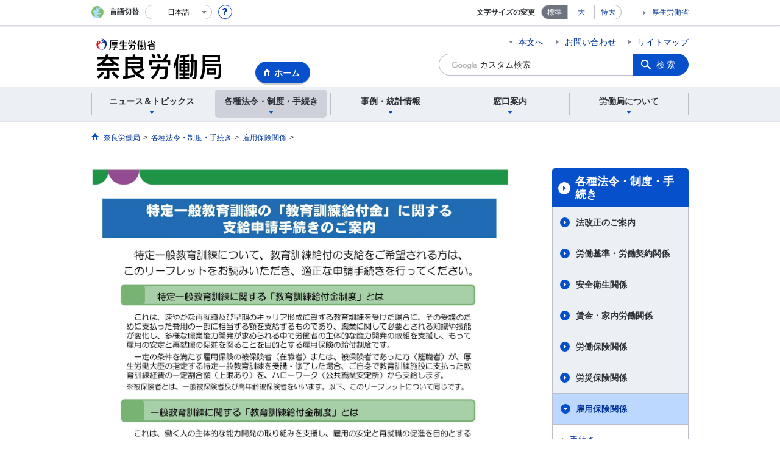

--- FILE ---
content_type: text/html; charset=UTF-8
request_url: https://jsite.mhlw.go.jp/nara-roudoukyoku/hourei_seido_tetsuzuki/koyou_hoken/tetsuzuki/_119613_00035.html
body_size: 7912
content:
<!DOCTYPE html>
<html lang="ja" class="is-nojs">
<head prefix="og: http://ogp.me/ns# fb: http://ogp.me/ns/fb# article: http://ogp.me/ns/article#">
<meta charset="UTF-8">
<meta name="robots" content="index,follow">
<meta http-equiv="X-UA-Compatible" content="IE=edge">
<meta name="viewport" content="width=device-width,initial-scale=1">
<meta name="format-detection" content="telephone=no">
<meta name="description" content="">
<meta name="keywords" content="">
<meta property="og:title" content="">
<meta property="og:type" content="website">
<meta property="og:url" content="https://jsite.mhlw.go.jp/nara-roudoukyoku/hourei_seido_tetsuzuki/koyou_hoken/tetsuzuki/_119613_00035.html">
<meta property="og:image" content="">
<meta property="og:site_name" content="">
<meta property="og:description" content="">
<meta property="fb:app_id" content="">
<title>特定一般教育訓練給付金の支給申請手続き（令和4年8月）</title>
<link rel="canonical" href="https://jsite.mhlw.go.jp/nara-roudoukyoku/hourei_seido_tetsuzuki/koyou_hoken/tetsuzuki/_119613_00035.html">
<link rel="stylesheet" href="/common/common/css/app.css">
<link rel="stylesheet" href="/common/common/css/acn.css">
<script>document.documentElement.className = document.documentElement.className.replace('is-nojs', 'is-js');</script>
<script src="/common/common/js/newDate.js"></script>
</head>
<body class=" t-pref nav02">
<noscript>
<p>このページではJavaScriptを使用しています。JavaScriptを有効にしてください。</p>
</noscript>
<div class="l-wrapper" id="top">

<header class="l-header">
<div class="l-headerMain">
<div class="l-headerMain__inner">
<div class="l-headerMain__left">
<div class="m-headerLogo"><a href="https://jsite.mhlw.go.jp/nara-roudoukyoku/"><img src="/nara-roudoukyoku/content/contents/001148353T.png" alt="奈良労働局"></a></div><a href="https://jsite.mhlw.go.jp/nara-roudoukyoku/" class="m-headerHome"><span>ホーム</span></a>
<button type="button" class="m-headerHmenu js-hmenu"><span class="m-headerHmenu__line"><span>メニュー</span></span></button>
<!-- /.l-headerMain__left --></div>
<div class="l-headerMain__right">
<ul class="m-headerLink">
<li><a href="#content" class="m-headerLink--main js-scroll" data-id="#content">本文へ</a></li>


<li><a href="https://jsite.mhlw.go.jp/nara-roudoukyoku/otoiawase.html">お問い合わせ</a></li>


<li><a href="https://jsite.mhlw.go.jp/nara-roudoukyoku/sitemap.html">サイトマップ</a></li>

<li class="m-headerLink--sp"><a href="https://www.mhlw.go.jp/">厚生労働省</a></li>
</ul>



<form id="cse-search-box" action="https://jsite.mhlw.go.jp/nara-roudoukyoku/site_kensaku.html">
<div class="m-headerSearch">
<input id="q" name="q" type="text" class="m-headerSearch__textbox pbInputForm" title="カスタム検索" placeholder="カスタム検索">
<input id="cx" value="015484531533446515217:ijbvthnn8y0
" type="hidden" name="cx" />
<input id="cof" value="FORID:10" type="hidden" name="cof" />
<input id="ie" value="UTF-8" type="hidden" name="ie" />
<button type="submit" class="m-headerSearch__button lbButton">検索</button>
<!-- /.m-headerSearch --></div>
</form>
<!-- /.l-headerMain__right --></div>
<!-- /.l-headerMain__inner --></div>
<!-- /.l-headerMain --></div>
<div class="l-headerUtil">
<div class="l-headerUtil__inner">
<div class="m-headerUtil">
<div class="m-headerUtil__lang">
<div class="m-headerUtil__lang__ttl"><span>言語切替</span></div>
<p class="m-headerUtil__lang__help"><a href="#" class="js-modal"><img src="/common/common/img/icn_help.svg" alt="ヘルプ情報"></a></p>
<div class="m-modal">
<div class="m-modal__content">
<div class="m-modal__inner" tabindex="0">
<div class="m-hdgLv3"><div class="m-hdgLv3__hdg">「言語切替」サービスについて</div></div>
<div><p class="m-txtM">このホームページを、英語・中国語・韓国語へ機械的に自動翻訳します。以下の内容をご理解のうえ、ご利用いただきますようお願いします。</p>

<ul class="m-listOrder">
<li><span class="m-listOrder__sym">1.</span>

<div class="m-listOrder__txt">翻訳対象はページ内に記載されている文字情報となります。画像等で表現する内容は翻訳されません。</div>
</li>
<li><span class="m-listOrder__sym">2.</span>
<div class="m-listOrder__txt">機械による自動翻訳のため、必ずしも正確な翻訳であるとは限りません。</div>
</li>
<li><span class="m-listOrder__sym">3.</span>
<div class="m-listOrder__txt">翻訳前の日本語ページに比べ、画面の表示に若干時間がかかる場合があります。</div>
</li>
</ul></div>
<button type="button" class="m-modal__close"><span>閉じる</span></button>
<!-- /.m-modal__inner --></div>
<!-- /.m-modal__content --></div>
<!-- /.m-modal --></div>
<div class="m-headerUtil__lang__select">
<div class="m-headerUtil__lang__select__current"><button type="button" id="headerLang">
<span class="is-ja">日本語</span>
<span class="is-en">English</span>
<span class="is-cn">中文(简体字)</span>
<span class="is-tw">中文(繁體字)</span>
<span class="is-ko">한국어</span>
<img src="/common/common/img/icn_lang.svg" alt="開く"></button></div>
<ul class="m-headerUtil__lang__select__list">
<li><olang><a href="" lang="ja" data-lang="ja">日本語</a></olang></li>
<li><olang><a href="https://translation.mhlw.go.jp
/LUCMHLW/ns/w1/jaen/" lang="en" data-lang="en">English</a></olang></li>
<li><olang><a href="https://translation.mhlw.go.jp
/LUCMHLW/ns/w1/jazh/" lang="zh-cn" data-lang="zh-cn">中文(简体字)</a></olang></li>
<li><olang><a href="https://translation.mhlw.go.jp
/LUCMHLW/ns/w1/jazhb/" lang="zh-tw" data-lang="zh-tw">中文(繁體字)</a></olang></li>
<li><olang><a href="https://translation.mhlw.go.jp
/LUCMHLW/ns/w1/jako/" lang="ko" data-lang="ko">한국어</a></olang></li>
</ul>
<olang><script src="https://code.jquery.com/jquery-3.2.1.min.js"></script></olang>
<script>
$(function(){
	if (location.href.indexOf("tl.cgi") != -1) {
	var url = location.href
	var translation_url = url.slice(0,url.indexOf("?SLANG")).slice(url.indexOf("tl.cgi/") + 7);
	}else{
	var translation_url = location.href;
	}
	$("ul.m-headerUtil__lang__select__list a").each(function() {
	$(this).attr("href",$(this).attr("href") + translation_url);
	});
});
</script>
<!-- /.m-headerUtil__lang__select --></div>
<!-- /.m-headerUtil__lang --></div>
<div class="m-headerUtil__support">
<dl class="m-headerUtil__fontsize">
<dt>文字サイズの変更</dt>
<dd><a href="#" class="js-fontAdjust is-current" data-size="m">標準</a></dd>
<dd><a href="#" class="js-fontAdjust" data-size="l">大</a></dd>
<dd><a href="#" class="js-fontAdjust" data-size="xl">特大</a></dd>
<!-- /.m-headerUtil__fontsize --></dl>
<ul class="m-headerUtil__support__list">
<li><a href="https://www.mhlw.go.jp/">厚生労働省</a></li>
</ul>
<!-- /.m-headerUtil__support --></div>
<!-- /.m-headerUtil --></div>
<!-- /.l-headerUtil__inner --></div>
<!-- /.l-headerUtil --></div>
<nav class="l-headerGnav">
<div class="l-headerGnav__inner">
<ul class="m-headerGnav">
<li><a href="#" class="js-mdrop" data-id="megadrop-01"><span><span>ニュース＆トピックス</span></span></a>
<div class="m-headerMdrop" id="megadrop-01">
<div class="m-headerMdrop__content">
<div class="m-headerMdrop__hdg">
<div class="m-headerMdrop__hdg--lv2"><a href="#mdorop-01" class="js-toggle-sp" data-id="mdorop-01">ニュース＆トピックス
<span class="m-headerMdrop__hdg--lv2__icn"><img src="/common/common/img/icn_toggle_plus.svg" alt="開く"></span></a></div>
<p class="m-headerMdrop__hdg__link"><a href="/nara-roudoukyoku/news_topics.html">ニュース＆トピックストップへ</a></p>
<!-- /.m-headerMdrop__hdg --></div>
<div class="m-headerMdrop__content__inner">
<ul class="m-headerMdrop__menu" id="mdorop-01">
<li class="m-headerMdrop__menu--sp"><a href="/nara-roudoukyoku/news_topics.html"><span>ニュース＆トピックストップへ</span></a></li>
<li><a href="/nara-roudoukyoku/home/important_news_top.html"><span>重要なお知らせ</span></a></li>
<li><a href="/nara-roudoukyoku/news_topics/houdou.html"><span>報道発表資料</span></a></li>
<li><a href="/nara-roudoukyoku/news_topics/news_top.html"><span>新着情報</span></a></li>
<li><a href="/nara-roudoukyoku/news_topics/event.html"><span>イベント情報</span></a></li>
<li><a href="/nara-roudoukyoku/news_topics/kantokusho_oshirase.html"><span>労働基準監督署からのお知らせ</span></a></li>
<li><a href="/nara-roudoukyoku/news_topics/hellowork_oshirase.html"><span>ハローワークからのお知らせ</span></a></li>
<li><a href="/nara-roudoukyoku/news_topics/_119631.html"><span>「障害者はたらく応援団なら」</span></a></li>
<!-- /.m-headerMdrop__menu --></ul>
<!-- /.m-headerMdrop__content__inner --></div>
<button type="button" class="m-headerMdrop__close"><span>閉じる</span></button>
<!-- /.m-headerMdrop__content --></div>
<!-- /.m-headerMdrop --></div>
</li>
<li><a href="#" class="js-mdrop" data-id="megadrop-02"><span><span>各種法令・制度・手続き</span></span></a>
<div class="m-headerMdrop" id="megadrop-02">
<div class="m-headerMdrop__content">
<div class="m-headerMdrop__hdg">
<div class="m-headerMdrop__hdg--lv2"><a href="#mdorop-02" class="js-toggle-sp" data-id="mdorop-02">各種法令・制度・手続き
<span class="m-headerMdrop__hdg--lv2__icn"><img src="/common/common/img/icn_toggle_plus.svg" alt="開く"></span></a></div>
<p class="m-headerMdrop__hdg__link"><a href="/nara-roudoukyoku/hourei_seido_tetsuzuki.html">各種法令・制度・手続きトップへ</a></p>
<!-- /.m-headerMdrop__hdg --></div>
<div class="m-headerMdrop__content__inner">
<ul class="m-headerMdrop__menu" id="mdorop-02">
<li class="m-headerMdrop__menu--sp"><a href="/nara-roudoukyoku/hourei_seido_tetsuzuki.html"><span>各種法令・制度・手続きトップへ</span></a></li>
<li><a href="/nara-roudoukyoku/hourei_seido_tetsuzuki/houkaisei_goannai.html"><span>法改正のご案内</span></a></li>
<li><a href="/nara-roudoukyoku/hourei_seido_tetsuzuki/roudoukijun_keiyaku.html"><span>労働基準・労働契約関係</span></a></li>
<li><a href="/nara-roudoukyoku/hourei_seido_tetsuzuki/anzen_eisei.html"><span>安全衛生関係</span></a></li>
<li><a href="/nara-roudoukyoku/hourei_seido_tetsuzuki/tingin.html"><span>賃金・家内労働関係</span></a></li>
<li><a href="/nara-roudoukyoku/hourei_seido_tetsuzuki/roudou_hoken.html"><span>労働保険関係</span></a></li>
<li><a href="/nara-roudoukyoku/hourei_seido_tetsuzuki/rousai_hoken.html"><span>労災保険関係</span></a></li>
<li><a href="/nara-roudoukyoku/hourei_seido_tetsuzuki/koyou_hoken.html"><span>雇用保険関係</span></a></li>
<li><a href="/nara-roudoukyoku/hourei_seido_tetsuzuki/koyou_kintou.html"><span>雇用環境・均等関係</span></a></li>
<li><a href="/nara-roudoukyoku/hourei_seido_tetsuzuki/roudousha_haken.html"><span>労働者派遣事業関係</span></a></li>
<li><a href="/nara-roudoukyoku/hourei_seido_tetsuzuki/yuryou_muryou_shokugyou.html"><span>有料無料職業紹介関係</span></a></li>
<li><a href="/nara-roudoukyoku/hourei_seido_tetsuzuki/koyou_hoken_00005.html"><span>職業紹介関係（求職中の方へ）</span></a></li>
<li><a href="/nara-roudoukyoku/hourei_seido_tetsuzuki/koyou_hoken_00007.html"><span>職業紹介関係（事業主の方へ）</span></a></li>
<li><a href="/nara-roudoukyoku/hourei_seido_tetsuzuki/shokugyou_kunren.html"><span>職業訓練関係</span></a></li>
<li><a href="/nara-roudoukyoku/hourei_seido_tetsuzuki/kakushu_joseikin.html"><span>各種助成金制度のご案内</span></a></li>
<li><a href="/nara-roudoukyoku/hourei_seido_tetsuzuki/kobetsu_roudou_funsou.html"><span>個別労働紛争解決制度</span></a></li>
<li><a href="/nara-roudoukyoku/hourei_seido_tetsuzuki/zyouhou_koukai.html"><span>情報公開窓口</span></a></li>
<li><a href="/nara-roudoukyoku/hourei_seido_tetsuzuki/hourei_youshikishu.html"><span>法令・様式集</span></a></li>
<li><a href="/nara-roudoukyoku/hourei_seido_tetsuzuki/syougaisya.html"><span>障害者雇用対策関係</span></a></li>
<li><a href="/nara-roudoukyoku/redirect/nara_redirect_1.html"><span>中小企業退職金共済制度について</span></a></li>
<li><a href="/nara-roudoukyoku/hourei_seido_tetsuzuki/20161018.html"><span>公益通報者の保護</span></a></li>
<!-- /.m-headerMdrop__menu --></ul>
<!-- /.m-headerMdrop__content__inner --></div>
<button type="button" class="m-headerMdrop__close"><span>閉じる</span></button>
<!-- /.m-headerMdrop__content --></div>
<!-- /.m-headerMdrop --></div>
</li>
<li><a href="#" class="js-mdrop" data-id="megadrop-03"><span><span>事例・統計情報</span></span></a>
<div class="m-headerMdrop" id="megadrop-03">
<div class="m-headerMdrop__content">
<div class="m-headerMdrop__hdg">
<div class="m-headerMdrop__hdg--lv2"><a href="#mdorop-03" class="js-toggle-sp" data-id="mdorop-03">事例・統計情報
<span class="m-headerMdrop__hdg--lv2__icn"><img src="/common/common/img/icn_toggle_plus.svg" alt="開く"></span></a></div>
<p class="m-headerMdrop__hdg__link"><a href="/nara-roudoukyoku/jirei_toukei.html">事例・統計情報トップへ</a></p>
<!-- /.m-headerMdrop__hdg --></div>
<div class="m-headerMdrop__content__inner">
<ul class="m-headerMdrop__menu" id="mdorop-03">
<li class="m-headerMdrop__menu--sp"><a href="/nara-roudoukyoku/jirei_toukei.html"><span>事例・統計情報トップへ</span></a></li>
<li><a href="/nara-roudoukyoku/jirei_toukei/toukei_kantokukankei_nara.html"><span>監督関係</span></a></li>
<li><a href="/nara-roudoukyoku/jirei_toukei/anzen_eisei.html"><span>安全衛生関係</span></a></li>
<li><a href="/nara-roudoukyoku/jirei_toukei/saigaitoukei_jirei.html"><span>災害統計・事例</span></a></li>
<li><a href="/nara-roudoukyoku/jirei_toukei/newpage_01106.html"><span>賃金・家内労働</span></a></li>
<li><a href="/nara-roudoukyoku/jirei_toukei/kyujin_kyushoku.html"><span>求人・求職　統計情報</span></a></li>
<li><a href="/nara-roudoukyoku/jirei_toukei/_119841_00088.html"><span>労働市場年報</span></a></li>
<li><a href="/nara-roudoukyoku/jirei_toukei.html"><span>奈良労働局主要統計・指標</span></a></li>
<li><a href="/nara-roudoukyoku/jirei_toukei/pamphlet_leaflet.html"><span>パンフレット・リーフレット</span></a></li>
<li><a href="/nara-roudoukyoku/jirei_toukei/kobetu.html"><span>個別労働紛争関係</span></a></li>
<!-- /.m-headerMdrop__menu --></ul>
<!-- /.m-headerMdrop__content__inner --></div>
<button type="button" class="m-headerMdrop__close"><span>閉じる</span></button>
<!-- /.m-headerMdrop__content --></div>
<!-- /.m-headerMdrop --></div>
</li>
<li><a href="#" class="js-mdrop" data-id="megadrop-04"><span><span>窓口案内</span></span></a>
<div class="m-headerMdrop" id="megadrop-04">
<div class="m-headerMdrop__content">
<div class="m-headerMdrop__hdg">
<div class="m-headerMdrop__hdg--lv2"><a href="#mdorop-04" class="js-toggle-sp" data-id="mdorop-04">窓口案内
<span class="m-headerMdrop__hdg--lv2__icn"><img src="/common/common/img/icn_toggle_plus.svg" alt="開く"></span></a></div>
<p class="m-headerMdrop__hdg__link"><a href="/nara-roudoukyoku/madoguchi_annai.html">窓口案内トップへ</a></p>
<!-- /.m-headerMdrop__hdg --></div>
<div class="m-headerMdrop__content__inner">
<ul class="m-headerMdrop__menu" id="mdorop-04">
<li class="m-headerMdrop__menu--sp"><a href="/nara-roudoukyoku/madoguchi_annai.html"><span>窓口案内トップへ</span></a></li>
<li><a href="/nara-roudoukyoku/madoguchi_annai/05madoguti.html"><span>部署一覧</span></a></li>
<!-- /.m-headerMdrop__menu --></ul>
<!-- /.m-headerMdrop__content__inner --></div>
<button type="button" class="m-headerMdrop__close"><span>閉じる</span></button>
<!-- /.m-headerMdrop__content --></div>
<!-- /.m-headerMdrop --></div>
</li>
<li><a href="#" class="js-mdrop" data-id="megadrop-05"><span><span>労働局について</span></span></a>
<div class="m-headerMdrop" id="megadrop-05">
<div class="m-headerMdrop__content">
<div class="m-headerMdrop__hdg">
<div class="m-headerMdrop__hdg--lv2"><a href="#mdorop-05" class="js-toggle-sp" data-id="mdorop-05">労働局について
<span class="m-headerMdrop__hdg--lv2__icn"><img src="/common/common/img/icn_toggle_plus.svg" alt="開く"></span></a></div>
<p class="m-headerMdrop__hdg__link"><a href="/nara-roudoukyoku/roudoukyoku.html">労働局についてトップへ</a></p>
<!-- /.m-headerMdrop__hdg --></div>
<div class="m-headerMdrop__content__inner">
<ul class="m-headerMdrop__menu" id="mdorop-05">
<li class="m-headerMdrop__menu--sp"><a href="/nara-roudoukyoku/roudoukyoku.html"><span>労働局についてトップへ</span></a></li>
<li><a href="/nara-roudoukyoku/roudoukyoku/roudoukyoku.html"><span>奈良労働局のご案内</span></a></li>
<li><a href="/nara-roudoukyoku/roudoukyoku/syokuinsaiyou_joho.html"><span>職員採用情報</span></a></li>
<li><a href="/nara-roudoukyoku/roudoukyoku/kanren_shisetsu.html"><span>関連施設</span></a></li>
<li><a href="/nara-roudoukyoku/roudoukyoku/5301150.html"><span>奈良地方労働審議会議事録</span></a></li>
<li><a href="/nara-roudoukyoku/roudoukyoku/5301150_00001.html"><span>奈良地方最低賃金審議会議事録・議事要旨</span></a></li>
<li><a href="/nara-roudoukyoku/roudoukyoku/roudoukyoku_00001.html"><span>標準文書保存期間基準</span></a></li>
<!-- /.m-headerMdrop__menu --></ul>
<!-- /.m-headerMdrop__content__inner --></div>
<button type="button" class="m-headerMdrop__close"><span>閉じる</span></button>
<!-- /.m-headerMdrop__content --></div>
<!-- /.m-headerMdrop --></div>
</li>
<!-- /.m-headerGnav --></ul>
<!-- /.l-headerGnav__inner --></div>
<div class="m-headerGnav__close--sp"><button type="button" class="m-headerGnav__close--sp__button"><span>閉じる</span></button></div>
<!-- /.l-headerGnav --></nav>
<!-- /.l-header --></header>

<main class="l-content" id="content">
<div class="l-contentHead">
<div class="l-contentHead__inner">


<ol class="m-navBreadcrumb" itemscope="" itemtype="http://schema.org/BreadcrumbList">
<li itemprop="itemListElement" itemscope="" itemtype="http://schema.org/ListItem">
<a href="/nara-roudoukyoku/home.html" itemprop="item"><span itemprop="name">奈良労働局</span></a>
<meta itemprop="position" content="1"><span>></span></li>
<li itemprop="itemListElement" itemscope="" itemtype="http://schema.org/ListItem">
<a href="/nara-roudoukyoku/hourei_seido_tetsuzuki.html" itemprop="item"><span itemprop="name">各種法令・制度・手続き</span></a>
<meta itemprop="position" content="2"><span>></span></li>
<li itemprop="itemListElement" itemscope="" itemtype="http://schema.org/ListItem">
<a href="/nara-roudoukyoku/hourei_seido_tetsuzuki/koyou_hoken.html" itemprop="item"><span itemprop="name">雇用保険関係</span></a>
<meta itemprop="position" content="3"><span>></span></li>
<li itemprop="itemListElement" itemscope="" itemtype="http://schema.org/ListItem">
<span itemprop="name" aria-current="page"></span>
<meta itemprop="position" content="4"></li>
<!-- /.m-navBreadcrumb --></ol>
<!-- /.l-contentHead__inner --></div>
<!-- /.l-contentHead --></div>

<div class="l-contentBody">
<div class="l-contentBody__inner">
<div class="l-contentMain">



<div class="m-grid"><div class="m-grid__col1"><img alt="" src="/nara-roudoukyoku/content/contents/001251101.jpg" style="width: 685px;" /><br />
<br />
<strong class="m-txt--notice"><span class="aly_tx_f_red"><span class="aly_tx_l">・手続きの詳細は、以下の添付データをご確認ください。</span></span></strong><br />
<strong><span class="aly_tx_l"><a href="/nara-roudoukyoku/content/contents/001251104.pdf" target="_blank">・特定一般教育訓練給付金の支給申請手続き（pdf）</a></span></strong></div></div>


<div class="m-hdgLv2"><h2 class="m-hdgLv2__hdg">その他関連情報</h2></div>

<div class="m-listImageBannerNav">
<ul class="m-listImageBanner__list">
<li>
<a class="m-listImageBanner__content" href="https://jsite.mhlw.go.jp/nara-roudoukyoku/riyousha_mokuteki_menu/kyushokuchu/_120079.html">
<span class="m-listImageBanner__text">求職者支援制度</span>
<span class="m-listImageBanner__fig"><img src="/nara-roudoukyoku/content/contents/000869056.jpg" alt=""></span>
</a>
</li>
<li>
<a class="m-listImageBanner__content" href="https://jsite.mhlw.go.jp/nara-roudoukyoku/ikunara.html">
<span class="m-listImageBanner__text">育児をしながら働きやすい奈良</span>
<span class="m-listImageBanner__fig"><img src="/nara-roudoukyoku/content/contents/001409262.png" alt=""></span>
</a>
</li>
<li>
<a class="m-listImageBanner__content" href="/nara-roudoukyoku/riyousha_mokuteki_menu/kyushokuchu/_120381_00002.html">
<span class="m-listImageBanner__text">ハローワーク等イベント情報</span>
<span class="m-listImageBanner__fig"><img src="/nara-roudoukyoku/content/contents/000193114.png" alt=""></span>
</a>
</li>
<li>
<a class="m-listImageBanner__content" href="https://www.mhlw.go.jp/stf/seisakunitsuite/bunya/koyou_roudou/roudoukijun/rousai/rezeptsystem/index.html">
<span class="m-listImageBanner__text">労災レセプト電算処理システム</span>
<span class="m-listImageBanner__fig"><img src="/nara-roudoukyoku/content/contents/000113504.png" alt=""></span>
</a>
</li>
<li>
<a class="m-listImageBanner__content" href="https://jsite.mhlw.go.jp/nara-roudoukyoku/library/nara-roudoukyoku/04anzen/201652411114.pdf">
<span class="m-listImageBanner__text">石綿による疾病に気づいていない方を探しています。</span>
<span class="m-listImageBanner__fig"><img src="/nara-roudoukyoku/content/contents/000113506.jpg" alt=""></span>
</a>
</li>
<li>
<a class="m-listImageBanner__content" href="https://www.mhlw.go.jp/new-info/kobetu/roudou/gyousei/hoken/040330-2.html">
<span class="m-listImageBanner__text">労働保険の成立手続きはおすみですか</span>
<span class="m-listImageBanner__fig"><img src="/nara-roudoukyoku/content/contents/rodohoken_banner_300_250.jpg" alt=""></span>
</a>
</li>
</ul>
</div>



<div class="m-boxReader">
<a href="https://get.adobe.com/jp/reader/" target="_blank">
<div class="m-boxReader__body">
<p class="m-boxReader__txt">PDFファイルを見るためには、Adobe Readerというソフトが必要です。Adobe Readerは無料で配布されていますので、こちらからダウンロードしてください。</p>
<!-- /.m-boxReader__body --></div>
<div class="m-boxReader__figure">
<img src="/common/common/img/img_reader.png" alt="">
<!-- /.m-boxReader__figure --></div></a>
<!-- /.m-boxReader --></div>

<!-- /.l-contentMain --></div>

<div class="l-contentSub">
<nav class="m-navLocal">
<h2 class="m-navLocal__hdg"><a href="/nara-roudoukyoku/hourei_seido_tetsuzuki.html">各種法令・制度・手続き</a></h2>
<ul class="m-navLocal__layer3rd">
<li><a href="/nara-roudoukyoku/hourei_seido_tetsuzuki/houkaisei_goannai.html">法改正のご案内</a></li>
<li><a href="/nara-roudoukyoku/hourei_seido_tetsuzuki/roudoukijun_keiyaku.html">労働基準・労働契約関係</a></li>
<li><a href="/nara-roudoukyoku/hourei_seido_tetsuzuki/anzen_eisei.html">安全衛生関係</a></li>
<li><a href="/nara-roudoukyoku/hourei_seido_tetsuzuki/tingin.html">賃金・家内労働関係</a></li>
<li><a href="/nara-roudoukyoku/hourei_seido_tetsuzuki/roudou_hoken.html">労働保険関係</a></li>
<li><a href="/nara-roudoukyoku/hourei_seido_tetsuzuki/rousai_hoken.html">労災保険関係</a></li>
<li><a href="/nara-roudoukyoku/hourei_seido_tetsuzuki/koyou_hoken.html" class="is-current">雇用保険関係</a>
<ul class="m-navLocal__layer4th">
<li><a href="/nara-roudoukyoku/hourei_seido_tetsuzuki/koyou_hoken/tetsuzuki.html">手続き</a></li>
<li><a href="/nara-roudoukyoku/hourei_seido_tetsuzuki/koyou_hoken/_120475.html">雇用保険関係様式集</a></li>
<!-- /.m-navLocal__layer4th --></ul>
</li>
<li><a href="/nara-roudoukyoku/hourei_seido_tetsuzuki/koyou_kintou.html">雇用環境・均等関係</a></li>
<li><a href="/nara-roudoukyoku/hourei_seido_tetsuzuki/roudousha_haken.html">労働者派遣事業関係</a></li>
<li><a href="/nara-roudoukyoku/hourei_seido_tetsuzuki/yuryou_muryou_shokugyou.html">有料無料職業紹介関係</a></li>
<li><a href="/nara-roudoukyoku/hourei_seido_tetsuzuki/shokugyou_kunren.html">職業訓練関係</a></li>
<li><a href="/nara-roudoukyoku/hourei_seido_tetsuzuki/kakushu_joseikin.html">各種助成金制度のご案内</a></li>
<li><a href="/nara-roudoukyoku/hourei_seido_tetsuzuki/kobetsu_roudou_funsou.html">個別労働紛争解決制度</a></li>
<li><a href="/nara-roudoukyoku/hourei_seido_tetsuzuki/zyouhou_koukai.html">情報公開窓口</a></li>
<li><a href="/nara-roudoukyoku/hourei_seido_tetsuzuki/hourei_youshikishu.html">法令・様式集</a></li>
<li><a href="/nara-roudoukyoku/hourei_seido_tetsuzuki/syougaisya.html">障害者雇用対策関係</a></li>
<li><a href="/nara-roudoukyoku/redirect/nara_redirect_1.html">中小企業退職金共済制度について</a></li>
<li><a href="/nara-roudoukyoku/hourei_seido_tetsuzuki/20161018.html">公益通報者の保護</a></li>
<!-- /.m-navLocal__layer3rd --></ul>
<!-- /.m-navLocal --></nav>




<div class="m-navSubmenu">
<h2 class="m-navSubmenu__hdg"><a href="#sidemenu-01" class="js-toggle" data-id="sidemenu-01">お役立ち情報<span class="m-navSubmenu__icn"><img src="/common/common/img/icn_toggle_plus.svg" alt="開く"></span></a></h2>
<ul class="m-navSubmenu__list" id="sidemenu-01">
<li><a href="https://jsite.mhlw.go.jp/nara-roudoukyoku/hourei_seido_tetsuzuki/hourei_youshikishu.html">法令・様式集</a></li>
<li><a href="https://jsite.mhlw.go.jp/nara-roudoukyoku/jirei_toukei/pamphlet_leaflet.html">パンフレット・リーフレット</a></li>
<li><a href="https://jsite.mhlw.go.jp/nara-roudoukyoku/choutatsu_uriharai.html">調達・売払情報</a></li>
<li><a href="http://www.e-gov.go.jp/">電子申請・電子入札</a></li>
<li><a href="https://jsite.mhlw.go.jp/nara-roudoukyoku/hourei_seido_tetsuzuki/roudou_hoken.html">労働保険の年度更新</a></li>
<li><a href="https://www.mhlw.go.jp/stf/seisakunitsuite/bunya/mangaroudouhou.html">これってあり？Q&A</a></li>
<li><a href="https://laborlaw.mhlw.go.jp/">今日から使える労働法</a></li>
<li><a href="https://jsite.mhlw.go.jp/nara-roudoukyoku/riyousha_mokuteki_menu/kyushokuchu/_120079.html">ハロートレーニング</a></li>
<li><a href="https://www.job-card.mhlw.go.jp/">ジョブカード</a></li>
<!-- /.m-navSubmenu__list --></ul>
<!-- /.m-navSubmenu --></div>

<div class="m-navSubmenu">
<h2 class="m-navSubmenu__hdg"><a href="#sidemenu-02" class="js-toggle" data-id="sidemenu-02">関連機関<span class="m-navSubmenu__icn"><img src="/common/common/img/icn_toggle_plus.svg" alt="開く"></span></a></h2>
<ul class="m-navSubmenu__list" id="sidemenu-02">
<li><a href="https://jsite.mhlw.go.jp/nara-roudoukyoku/kantoku.html">労働基準監督署</a></li>
<li><a href="https://jsite.mhlw.go.jp/nara-roudoukyoku/hw_00007.html">ハローワーク・関連機関</a></li>
<li><a href="https://www.hellowork.mhlw.go.jp/">ハローワークインターネットサービス</a></li>
<li><a href="http://www.pref.nara.jp/">奈良県公式ホームページ</a></li>
<li><a href="https://www.mhlw.go.jp/">厚生労働省</a></li>
<li><a href="https://jsite.mhlw.go.jp/nara-roudoukyoku/library/nara-roudoukyoku/kobetuhunnsousekou1/201646164910.pdf">労働相談・個別労働紛争解決制度実施機関一覧</a></li>
<li><a href="https://naras.johas.go.jp/">奈良産業保健総合支援センター</a></li>
<li><a href="https://jsite.mhlw.go.jp/nara-roudoukyoku/iryou-roumukanri.html">奈良県医療勤務環境改善支援センター</a></li>
<!-- /.m-navSubmenu__list --></ul>
<!-- /.m-navSubmenu --></div>

<div class="m-navSubmenu">
<h2 class="m-navSubmenu__hdg"><a href="#sidemenu-03" class="js-toggle" data-id="sidemenu-03">相談窓口<span class="m-navSubmenu__icn"><img src="/common/common/img/icn_toggle_plus.svg" alt="開く"></span></a></h2>
<ul class="m-navSubmenu__list" id="sidemenu-03">
<li><a href="https://www.mhlw.go.jp/seisakunitsuite/bunya/koyou_roudou/roudoukijun/dl/150508-01.pdf">労働条件相談ほっとライン</a></li>
<li><a href="http://oshigoto.mhlw.go.jp/">おしごとアドバイザー</a></li>
<li><a href="https://www.mhlw.go.jp/stf/seisakunitsuite/bunya/koyou_roudou/roudoukijun/foreign/index.html">外国人労働者相談コーナー</a></li>
<li><a href="https://www.mhlw.go.jp/file/06-Seisakujouhou-11200000-Roudoukijunkyoku/soudandaial.pdf">労災保険相談ダイヤルをご利用ください。</a></li>
<li><a href="https://jsite.mhlw.go.jp/nara-roudoukyoku/library/nara-roudoukyoku/03roudou/sekuhara_rousaisoudan.pdf">セクシュアルハラスメントによる労災請求相談</a></li>
<li><a href="https://jsite.mhlw.go.jp/nara-roudoukyoku/riyousha_mokuteki_menu/0117-03.html">治療と仕事・両立支援総合サイト</a></li>
<!-- /.m-navSubmenu__list --></ul>
<!-- /.m-navSubmenu --></div>

<div class="m-navSubmenu">
<h2 class="m-navSubmenu__hdg"><a href="#sidemenu-04" class="js-toggle" data-id="sidemenu-04">お知らせ・ご案内<span class="m-navSubmenu__icn"><img src="/common/common/img/icn_toggle_plus.svg" alt="開く"></span></a></h2>
<ul class="m-navSubmenu__list" id="sidemenu-04">
<li><a href="https://www.check-roudou.mhlw.go.jp/">確かめよう労働条件</a></li>
<li><a href="https://anzeninfo.mhlw.go.jp/gino">技能講習修了証明書の発行に関するご案内</a></li>
<li><a href="https://www.mhlw.go.jp/new-info/kobetu/roudou/gyousei/rousai/dl/130314-1.pdf">胆管がん労災保険給付</a></li>
<li><a href="https://www.hellowork.mhlw.go.jp/">教育訓練給付が拡充されます</a></li>
<li><a href="https://chutaikyo.taisyokukin.go.jp/">中退共について</a></li>
<li><a href="https://www.mhlw.go.jp/stf/seisakunitsuite/bunya/0000091025.html">女性活躍推進に取り組んでみませんか？</a></li>
<li><a href="https://www.mhlw.go.jp/bunya/roudoukijun/rousaihoken06/03.html">労災保険給付関係請求書等のダウンロードはこちら！</a></li>
<li><a href="https://jsite.mhlw.go.jp/nara-roudoukyoku/var/rev0/0110/9147/201671210118.pdf">労働保険の適用・徴収</a></li>
<li><a href="https://jsite.mhlw.go.jp/nara-roudoukyoku/riyousha_mokuteki_menu/kyushokuchu/_120066_00002.html">奈良新卒応援ハローワーク</a></li>
<li><a href="https://jsite.mhlw.go.jp/nara-roudoukyoku/gakusotsukenshu2024.html">新卒者雇用に関するお知らせ</a></li>
<!-- /.m-navSubmenu__list --></ul>
<!-- /.m-navSubmenu --></div>

<div class="m-navSubmenu">
<h2 class="m-navSubmenu__hdg"><a href="#sidemenu-05" class="js-toggle" data-id="sidemenu-05">企業のご紹介<span class="m-navSubmenu__icn"><img src="/common/common/img/icn_toggle_plus.svg" alt="開く"></span></a></h2>
<ul class="m-navSubmenu__list" id="sidemenu-05">
<li><a href="https://jsite.mhlw.go.jp/nara-roudoukyoku/hourei_seido_tetsuzuki/koyou_kintou/jyoseikin_00002.html">くるみん・えるぼし認定企業</a></li>
<li><a href="https://jsite.mhlw.go.jp/nara-roudoukyoku/_49065/01105.html">ベストプラクティス企業</a></li>
<!-- /.m-navSubmenu__list --></ul>
<!-- /.m-navSubmenu --></div>

<div class="m-navSubmenu">
<h2 class="m-navSubmenu__hdg"><a href="#sidemenu-06" class="js-toggle" data-id="sidemenu-06">採用情報<span class="m-navSubmenu__icn"><img src="/common/common/img/icn_toggle_plus.svg" alt="開く"></span></a></h2>
<ul class="m-navSubmenu__list" id="sidemenu-06">
<li><a href="https://jsite.mhlw.go.jp/nara-roudoukyoku/riyousha_mokuteki_menu/kyushokuchu/_120355.html">ハローワーク等イベント情報</a></li>
<li><a href="http://www3.pref.nara.jp/fukushikaigo/">福祉・介護仕事魅力情報なら</a></li>
<li><a href="https://jsite.mhlw.go.jp/nara-roudoukyoku/roudoukyoku/syokuinsaiyou_joho.html">労働局で働きたい方へ</a></li>
<!-- /.m-navSubmenu__list --></ul>
<!-- /.m-navSubmenu --></div>


<!-- /.l-contentSub --></div>

<!-- /.l-contentBody__inner --></div>
<!-- /.l-contentBody --></div>
<!-- /.l-content --></main>

<footer class="l-footer">
<div class="l-footerPagetop">
<div class="l-footerInner">
<a href="#top" class="m-footerPagetop js-scroll" data-id="#top"><span>ページの先頭へ</span></a>
<!-- /.l-footerInner --></div>
<!-- /.l-footerPagetop --></div>
<div class="l-footerNav">
<div class="l-footerInner">
<div class="m-footerPost">
<p class="m-footerPost__idea"><b class="m-footerPost__idea__ttl">皆様からのご意見を募集しています</b>
<a href="https://jsite.mhlw.go.jp/form/pub/roudou29/nara-roudoukyoku-goiken" class="m-footerPost__idea__btn">労働局へのご意見</a></p>
<!-- /.m-footerPost --></div>


<div class="m-footerSitemap">
<div class="m-footerSitemap__content">
<ul class="m-footerSitemap__parent">
<li><a href="/nara-roudoukyoku/news_topics.html" class="js-toggle-sp" data-id="footer-sitemap-01">ニュース＆トピックス
<span class="m-footerSitemap__parent__icn"><img src="/common/common/img/icn_toggle_plus.svg" alt="開く"></span></a>
<ul class="m-footerSitemap__child" id="footer-sitemap-01">
<li class="m-footerSitemap__child__top"><a href="/nara-roudoukyoku/news_topics.html">ニュース＆トピックストップへ</a></li>
<li><a href="/nara-roudoukyoku/home/important_news_top.html">重要なお知らせ</a></li>
<li><a href="/nara-roudoukyoku/news_topics/houdou.html">報道発表資料</a></li>
<li><a href="/nara-roudoukyoku/news_topics/news_top.html">新着情報</a></li>
<li><a href="/nara-roudoukyoku/news_topics/event.html">イベント情報</a></li>
<li><a href="/nara-roudoukyoku/news_topics/kantokusho_oshirase.html">労働基準監督署からのお知らせ</a></li>
<li><a href="/nara-roudoukyoku/news_topics/hellowork_oshirase.html">ハローワークからのお知らせ</a></li>
<li><a href="/nara-roudoukyoku/news_topics/_119631.html">「障害者はたらく応援団なら」</a></li>
</ul>
</li>
</ul>
</div>
<div class="m-footerSitemap__content--col2">
<ul class="m-footerSitemap__parent">
<li><a href="/nara-roudoukyoku/hourei_seido_tetsuzuki.html" class="js-toggle-sp" data-id="footer-sitemap-02">各種法令・制度・手続き
<span class="m-footerSitemap__parent__icn"><img src="/common/common/img/icn_toggle_plus.svg" alt="開く"></span></a>
<ul class="m-footerSitemap__child--col2" id="footer-sitemap-02">
<li class="m-footerSitemap__child__top"><a href="/nara-roudoukyoku/hourei_seido_tetsuzuki.html">各種法令・制度・手続きトップへ</a></li>
<li><a href="/nara-roudoukyoku/hourei_seido_tetsuzuki/houkaisei_goannai.html">法改正のご案内</a></li>
<li><a href="/nara-roudoukyoku/hourei_seido_tetsuzuki/roudoukijun_keiyaku.html">労働基準・労働契約関係</a></li>
<li><a href="/nara-roudoukyoku/hourei_seido_tetsuzuki/anzen_eisei.html">安全衛生関係</a></li>
<li><a href="/nara-roudoukyoku/hourei_seido_tetsuzuki/tingin.html">賃金・家内労働関係</a></li>
<li><a href="/nara-roudoukyoku/hourei_seido_tetsuzuki/roudou_hoken.html">労働保険関係</a></li>
<li><a href="/nara-roudoukyoku/hourei_seido_tetsuzuki/rousai_hoken.html">労災保険関係</a></li>
<li><a href="/nara-roudoukyoku/hourei_seido_tetsuzuki/koyou_hoken.html">雇用保険関係</a></li>
<li><a href="/nara-roudoukyoku/hourei_seido_tetsuzuki/koyou_kintou.html">雇用環境・均等関係</a></li>
<li><a href="/nara-roudoukyoku/hourei_seido_tetsuzuki/roudousha_haken.html">労働者派遣事業関係</a></li>
<li><a href="/nara-roudoukyoku/hourei_seido_tetsuzuki/yuryou_muryou_shokugyou.html">有料無料職業紹介関係</a></li>
<li><a href="/nara-roudoukyoku/hourei_seido_tetsuzuki/koyou_hoken_00005.html">職業紹介関係（求職中の方へ）</a></li>
<li><a href="/nara-roudoukyoku/hourei_seido_tetsuzuki/koyou_hoken_00007.html">職業紹介関係（事業主の方へ）</a></li>
<li><a href="/nara-roudoukyoku/hourei_seido_tetsuzuki/shokugyou_kunren.html">職業訓練関係</a></li>
<li><a href="/nara-roudoukyoku/hourei_seido_tetsuzuki/kakushu_joseikin.html">各種助成金制度のご案内</a></li>
<li><a href="/nara-roudoukyoku/hourei_seido_tetsuzuki/kobetsu_roudou_funsou.html">個別労働紛争解決制度</a></li>
<li><a href="/nara-roudoukyoku/hourei_seido_tetsuzuki/zyouhou_koukai.html">情報公開窓口</a></li>
<li><a href="/nara-roudoukyoku/hourei_seido_tetsuzuki/hourei_youshikishu.html">法令・様式集</a></li>
<li><a href="/nara-roudoukyoku/hourei_seido_tetsuzuki/syougaisya.html">障害者雇用対策関係</a></li>
<li><a href="/nara-roudoukyoku/redirect/nara_redirect_1.html">中小企業退職金共済制度について</a></li>
<li><a href="/nara-roudoukyoku/hourei_seido_tetsuzuki/20161018.html">公益通報者の保護</a></li>
</ul>
</li>
</ul>
</div>
<div class="m-footerSitemap__content">
<ul class="m-footerSitemap__parent">
<li><a href="/nara-roudoukyoku/jirei_toukei.html" class="js-toggle-sp" data-id="footer-sitemap-03">事例・統計情報
<span class="m-footerSitemap__parent__icn"><img src="/common/common/img/icn_toggle_plus.svg" alt="開く"></span></a>
<ul class="m-footerSitemap__child" id="footer-sitemap-03">
<li class="m-footerSitemap__child__top"><a href="/nara-roudoukyoku/jirei_toukei.html">事例・統計情報トップへ</a></li>
<li><a href="/nara-roudoukyoku/jirei_toukei/toukei_kantokukankei_nara.html">監督関係</a></li>
<li><a href="/nara-roudoukyoku/jirei_toukei/anzen_eisei.html">安全衛生関係</a></li>
<li><a href="/nara-roudoukyoku/jirei_toukei/saigaitoukei_jirei.html">災害統計・事例</a></li>
<li><a href="/nara-roudoukyoku/jirei_toukei/newpage_01106.html">賃金・家内労働</a></li>
<li><a href="/nara-roudoukyoku/jirei_toukei/kyujin_kyushoku.html">求人・求職　統計情報</a></li>
<li><a href="/nara-roudoukyoku/jirei_toukei/_119841_00088.html">労働市場年報</a></li>
<li><a href="/nara-roudoukyoku/jirei_toukei.html">奈良労働局主要統計・指標</a></li>
<li><a href="/nara-roudoukyoku/jirei_toukei/pamphlet_leaflet.html">パンフレット・リーフレット</a></li>
<li><a href="/nara-roudoukyoku/jirei_toukei/kobetu.html">個別労働紛争関係</a></li>
</ul>
</li>
</ul>
</div>
<div class="m-footerSitemap__content">
<ul class="m-footerSitemap__parent">
<li><a href="/nara-roudoukyoku/madoguchi_annai.html" class="js-toggle-sp" data-id="footer-sitemap-04">窓口案内
<span class="m-footerSitemap__parent__icn"><img src="/common/common/img/icn_toggle_plus.svg" alt="開く"></span></a>
<ul class="m-footerSitemap__child" id="footer-sitemap-04">
<li class="m-footerSitemap__child__top"><a href="/nara-roudoukyoku/madoguchi_annai.html">窓口案内トップへ</a></li>
<li><a href="/nara-roudoukyoku/madoguchi_annai/05madoguti.html">部署一覧</a></li>
</ul>
</li>
</ul>
</div>
<div class="m-footerSitemap__content">
<ul class="m-footerSitemap__parent">
<li><a href="/nara-roudoukyoku/roudoukyoku.html" class="js-toggle-sp" data-id="footer-sitemap-05">労働局について
<span class="m-footerSitemap__parent__icn"><img src="/common/common/img/icn_toggle_plus.svg" alt="開く"></span></a>
<ul class="m-footerSitemap__child" id="footer-sitemap-05">
<li class="m-footerSitemap__child__top"><a href="/nara-roudoukyoku/roudoukyoku.html">労働局についてトップへ</a></li>
<li><a href="/nara-roudoukyoku/roudoukyoku/roudoukyoku.html">奈良労働局のご案内</a></li>
<li><a href="/nara-roudoukyoku/roudoukyoku/syokuinsaiyou_joho.html">職員採用情報</a></li>
<li><a href="/nara-roudoukyoku/roudoukyoku/kanren_shisetsu.html">関連施設</a></li>
<li><a href="/nara-roudoukyoku/roudoukyoku/5301150.html">奈良地方労働審議会議事録</a></li>
<li><a href="/nara-roudoukyoku/roudoukyoku/5301150_00001.html">奈良地方最低賃金審議会議事録・議事要旨</a></li>
<li><a href="/nara-roudoukyoku/roudoukyoku/roudoukyoku_00001.html">標準文書保存期間基準</a></li>
</ul>
</li>
</ul>
</div>
<!-- /.m-footerSitemap --></div>

<!-- /.l-footerInner --></div>
<!-- /.l-footerNav --></div>
</div>

<div class="l-footerUtil">
<div class="l-footerInner">
<div class="m-footerUtil">

<div class="m-footerUtil__service">
<h2 class="m-footerUtil__hdg">情報配信サービス</h2>
<ul class="m-footerUtil__list">
<li class="m-footerUtil__list--mag"><a href="https://www.mhlw.go.jp/stf/merumaga_00.html"><span>厚生労働省人事労務マガジン</span></a></li>


</ul>
<!-- /.m-footerUtil__service --></div>


<!-- /.m-footerUtil --></div>


<!-- /.l-footerInner --></div>
<!-- /.l-footerUtil --></div>



<div class="l-footerInfo">
<div class="l-footerInner">
<ul class="m-footerLink">
<li><a href="https://jsite.mhlw.go.jp/nara-roudoukyoku/link.html">リンク集</a></li>
<li><a href="https://jsite.mhlw.go.jp/nara-roudoukyoku/privacy_policy.html">プライバシーポリシー</a></li>
<li><a href="https://jsite.mhlw.go.jp/nara-roudoukyoku/link_chosakuken_menseki.html">利用規約</a></li>
</ul>
<div class="m-footerInfo">
<p class="m-footerInfo__logo"><a href="https://jsite.mhlw.go.jp/nara-roudoukyoku/"><img src="/nara-roudoukyoku/content/contents/001808574.png" alt="奈良労働局"></a></p>
<p class="m-footerInfo__address">〒630-8570 奈良市法蓮町387奈良第3地方合同庁舎</p>
<!-- /.m-footerInfo --></div>
<small class="m-footerCopy">Copyright(c) Nara Labor Bureau.All rights reserved.</small>
<!-- /.l-footerInner --></div>
<!-- /.l-footerInfo --></div>
<!-- /.l-footer --></footer>

<!-- /.l-wrapper --></div>
<script src="/common/common/js/bundle.js"></script>
<script src="/common/common/js/app.js"></script>

</body>
</html>

--- FILE ---
content_type: image/svg+xml
request_url: https://jsite.mhlw.go.jp/common/common/img/icn_toggle_minus.svg
body_size: 253
content:
<svg xmlns="http://www.w3.org/2000/svg" xmlns:xlink="http://www.w3.org/1999/xlink" preserveAspectRatio="xMidYMid" width="22" height="22" viewBox="0 0 22 22">
  <defs>
    <style>
      .cls-1 {
        fill: #0650cb;
      }

      .cls-2 {
        fill: #fff;
      }
    </style>
  </defs>
  <circle cx="11" cy="11" r="11" class="cls-1"/>
  <rect x="5" y="10" width="12" height="2" class="cls-2"/>
</svg>
